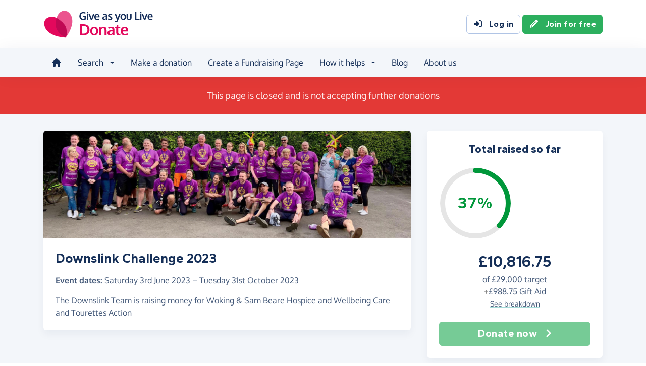

--- FILE ---
content_type: text/html;charset=UTF-8
request_url: https://donate.giveasyoulive.com/fundraising/downslink-challenge-2023
body_size: 11006
content:
<!DOCTYPE html>
<html lang="en">
<head>
	<meta charset="UTF-8" />
<meta name="viewport" content="width=device-width,initial-scale=1" />
<title>Donate to Downslink Challenge 2023 - Give as you Live Donate</title>
<link rel="preconnect" href="https://donate.giveasyoulive.com" crossorigin />
<link rel="preconnect" href="https://assets.giveasyoulive.com" crossorigin />
<link rel="preload" as="font" type="font/woff2" href="https://assets.giveasyoulive.com/fonts/oxygen-regular.woff2" crossorigin  /><link rel="preload" as="font" type="font/woff2" href="https://assets.giveasyoulive.com/fonts/oxygen-bold.woff2" crossorigin  /><link rel="preload" as="font" type="font/woff2" href="https://assets.giveasyoulive.com/fonts/gantari-bold.woff2" crossorigin  />
<link rel="stylesheet" href="https://assets.giveasyoulive.com/styles/css/donate.32127904f53f04a651a9.css" /><link rel="prefetch" as="style" href="https://assets.giveasyoulive.com/styles/css/donate-form.f870f569ec88c0574bd9.css"  />
<link rel="preload" as="script" href="https://assets.giveasyoulive.com/scripts/core.65c3fa8c4e80e5622bdb.js"  /><link rel="preload" as="script" href="https://assets.giveasyoulive.com/scripts/donate.5b7a931742943716ba27.js"  /><link rel="preload" as="script" href="https://assets.giveasyoulive.com/scripts/donate-icons.e4bb088fdb8fbd3781bd.js"  /><link rel="preload" as="script" href="https://assets.giveasyoulive.com/scripts/core-async.087d10ed0789db672a03.js"  /><link rel="prefetch" as="script" href="https://assets.giveasyoulive.com/scripts/donate-form.3a622509915c15d31173.js"  /><link rel="prefetch" as="script" href="https://js.stripe.com/v3/"  />
<link rel="dns-prefetch" href="https://www.google-analytics.com" />
<link rel="dns-prefetch" href="https://region1.analytics.google.com" />
<link rel="dns-prefetch" href="https://www.google.com" />
<link rel="dns-prefetch" href="https://www.googletagmanager.com" />
<link rel="dns-prefetch" href="https://www.heapanalytics.com" />
<link rel="dns-prefetch" href="https://cdn.heapanalytics.com" />
<link rel="dns-prefetch" href="https://static.zdassets.com" />
<link rel="dns-prefetch" href="https://giveasyoulivedonate.zendesk.com" />
<link rel="dns-prefetch" href="https://browser.sentry-cdn.com" />
<link rel="dns-prefetch" href="https://www.facebook.com" />
<link rel="dns-prefetch" href="https://connect.facebook.net" />
<meta property="og:title" content="Donate to Downslink Challenge 2023" />
<meta name="description" content="Support Downslink Challenge 2023 - donate online with Give as you Live Donate and help raise vital funds for Woking &amp; Sam Beare Hospice and Wellbeing Care and Tourettes Action." />
<meta property="og:description" content="Support Downslink Challenge 2023 - donate online with Give as you Live Donate and help raise vital funds for Woking &amp; Sam Beare Hospice and Wellbeing Care and Tourettes Action." />
<meta property="og:url" content="https://donate.giveasyoulive.com/fundraising/downslink-challenge-2023" />
<meta property="og:type" content="website" />
<meta property="og:locale" content="en_gb" />
<meta property="og:image" content="https://donate.giveasyoulive.com/images/fundraising/876e2f96-75a6-4c7e-ac41-ad1dfc93c4b0/xl.jpg" />
<meta name="twitter:image" content="https://donate.giveasyoulive.com/images/fundraising/876e2f96-75a6-4c7e-ac41-ad1dfc93c4b0/xl.jpg" />
<meta name="twitter:site" content="@giveasyoulive" />
<meta name="twitter:card" content="summary_large_image" />
<meta name="title:title" content="Donate to Downslink Challenge 2023" />
<link rel="canonical" href="https://donate.giveasyoulive.com/fundraising/downslink-challenge-2023">
<meta property="fb:app_id" content="134270559986037" />
<meta name="robots" content="noindex" />
<link rel="icon" href="/favicon.ico" sizes="32x32">
<link rel="icon" href="/favicon.svg" type="image/svg+xml">
<link rel="apple-touch-icon" href="/apple-touch-icon.png">
<meta name="theme-color" content="#e61f68">		</head>
<body class="browser--chrome os--macos device--desktop page--fundraising-page" data-module-group="public-fundraising">
	
	<a class="visually-hidden visually-hidden-focusable" href="#content">Skip to main content</a>

	
				<header class="header">
	<div class="container">
		<div class="row d-flex align-items-center ">
											<div class="order-first col col-md-4 col-lg-3">
					<a href="/">
						<picture><source srcset="/images/common/logos/gayl/2023/lc/donate.svg" type="image/svg+xml" /><img src="/images/common/logos/gayl/2023/lc/donate.png" alt="Give as you Live Donate" class="brand-logo img-fluid"  width="583" height="150"     /></picture>					</a>
				</div>
			
						
						
			<div class="d-none d-lg-block col-12 col-lg-auto ms-auto">
				
									<a class="btn btn-default" href="/login"><i class="fa-solid fa-fw  fa-right-to-bracket"   ></i> Log in</a>
					<a class="btn btn-green" href="/join"><i class="fa-solid fa-fw  fa-pencil"   ></i> Join for free</a>
							</div>

										<div class="order-2 col-auto d-lg-none ms-auto text-end">
					<button class="nav-toggler" type="button" data-toggle="nav-mobile" aria-haspopup="true" aria-expanded="false" aria-label="Open menu">
						<i class="fa-solid fa-fw fa-lg mb-1 fa-bars"   ></i> <span>Menu</span>
					</button>
				</div>
					</div>
	</div>
</header>	
				<section class="nav-container navbar ">
	<div class="container">
		<nav id="nav-menu" class="nav-mobile-collapse" aria-label="Main navigation">
						<button class="nav-toggler" type="button" data-toggle="nav-mobile" aria-haspopup="true" aria-expanded="false">
				<span class="nav-toggler-icon"><i class="fa-solid fa-fw fa-2x fa-circle-xmark" title="Close"  ></i></span>
			</button>
						<ul class="me-auto">
									<li><a id="nav-home" class="nav-item" href="/" title="Home"><i class="fa-solid fa-fw  fa-house"   ></i><span class="d-lg-none"> Home</span></a></li>
				
								
								<li class="dropdown">
					<a id="nav-search" class="dropdown-toggle nav-item" aria-expanded="false" role="button" href="#">Search</a>
					<div class="dropdown-menu" aria-labelledby="nav-search">
						<div class="container">
							<div class="row">
								<div class="col-12 col-lg">
									<a class="dropdown-item dropdown-item--lg" href="/charity">
										<span class="fa-layers fa-3x text-pink-10 fa-fw " ><i class="fa-solid fa-circle " ></i><i class="text-pink fa-solid fa-heart" data-fa-transform="shrink-6 " ></i></span>										<span><b class="d-block">Search for a charity</b> <span>Start fundraising for a charity or make a direct donation</span></span>
									</a>
								</div>
								<div class="col-12 col-lg">
									<a class="dropdown-item dropdown-item--lg" href="/fundraising">
										<span class="fa-layers fa-3x text-marine-10 fa-fw " ><i class="fa-solid fa-circle " ></i><i class="text-marine fa-solid fa-user" data-fa-transform="shrink-6 " ></i></span>										<span><b class="d-block">Search for a friend</b> <span>Donate to a friend's page and help them reach their fundraising target</span></span>
									</a>
								</div>
								<div class="col-12 col-lg">
									<a class="dropdown-item dropdown-item--lg" href="/events">
										<span class="fa-layers fa-3x text-teal-10 fa-fw " ><i class="fa-solid fa-circle " ></i><i class="text-teal fa-solid fa-calendar-days" data-fa-transform="shrink-6 " ></i></span>										<span><b class="d-block">Search for an event</b> <span>Join an event and start fundraising for your chosen charity</span></span>
									</a>
								</div>
							</div>
						</div>
					</div>
				</li>

				<li><a id="nav-donate" class="nav-item" href="/donate">Make a donation</a></li>
				<li><a id="nav-create" class="nav-item" href="/create">Create a Fundraising Page</a></li>

								<li class="dropdown">
					<a id="nav-howithelps" class="dropdown-toggle nav-item" aria-expanded="false" role="button" href="#">How it helps</a>
					<div class="dropdown-menu" aria-labelledby="nav-howithelps">
						<div class="container">
							<div class="row">
								<div class="col-12 col-lg-6">
									<a class="dropdown-item dropdown-item--lg" href="/how-it-helps">
										<span class="fa-layers fa-3x text-pink-10 fa-fw " ><i class="fa-solid fa-circle " ></i><i class="text-pink fa-solid fa-users" data-fa-transform="shrink-6 " ></i></span>										<span><b class="d-block">For donors &amp; fundraisers</b> <span>Give directly to charity or create a Fundraising Page to collect donations from your friends &amp; family</span></span>
									</a>
								</div>
								<div class="col-12 col-lg-6">
									<a class="dropdown-item dropdown-item--lg" href="https://admin.giveasyoulive.com/products/give-as-you-live-donate">
										<span class="fa-layers fa-3x text-marine-10 fa-fw " ><i class="fa-solid fa-circle " ></i><i class="text-marine fa-solid fa-heart" data-fa-transform="shrink-6 " ></i></span>										<span><b class="d-block">For charities</b> <span>Unlock your charity's full fundraising potential with our personalised fundraising solution</span></span>
									</a>
								</div>
								<div class="col-12 col-lg-6">
									<a class="dropdown-item dropdown-item--lg" href="https://corporate.giveasyoulive.com/products/give-as-you-live-donate">
										<span class="fa-layers fa-3x text-teal-10 fa-fw " ><i class="fa-solid fa-circle " ></i><i class="text-teal fa-solid fa-briefcase" data-fa-transform="shrink-6 " ></i></span>										<span><b class="d-block">For corporates</b> <span>Support your CSR, ESG and B Corp initiatives with our online charitable fundraising platform</span></span>
									</a>
								</div>
								<div class="col-12 col-lg-6">
									<a class="dropdown-item dropdown-item--lg" href="/help">
										<span class="fa-layers fa-3x text-yellow-10 fa-fw " ><i class="fa-solid fa-circle " ></i><i class="text-yellow fa-solid fa-question" data-fa-transform="shrink-6 " ></i></span>										<span><b class="d-block">Help &amp; FAQs</b> <span>Browse our help articles or contact our team to help maximise your fundraising efforts</span></span>
									</a>
								</div>
							</div>
						</div>
					</div>
				</li>

				
				
				 					<li><a id="nav-blog" class="nav-item" href="/blog" target="_blank">Blog</a></li>
				
													<li><a id="nav-about" class="nav-item" href="https://www.giveasyoulive.com/about-us" target="_blank">About us</a></li>
				
								<li class="d-lg-none"><a class="nav-item" href="/contact-us">Contact us</a></li>

								
								<li class="mt-2 d-lg-none">
					<div class="btn-set">
													<a href="/basket" class="btn btn-block btn-outline-pink"><i class="fa-solid fa-fw  fa-shopping-basket"   ></i> Basket</a>
						
													<a class="btn btn-block btn-green" href="/join"><i class="fa-solid fa-fw  fa-pencil"   ></i> Join for free</a>
							<a class="btn btn-block btn-default" href="/login?rurl=%2Ffundraising%2Fdownslink-challenge-2023"><i class="fa-solid fa-fw  fa-right-to-bracket"   ></i> Log in</a>
											</div>
				</li>
			</ul>
		</nav>
	</div>
</section>	
		<main id="content" class="">
				


<section class="band band-xs band--dark bg-red">
	<div class="container text-center">
					<p class="text-lg m-0">This page is closed and is not accepting further donations</p>
			</div>
</section>
















<section class="band band-sm bg-navy-5">
	<div class="container">
		<div class="bento bento-template-standard">
			<div class="bento-area bento-cta">
							<div id="section-infobox" class="box box__content">
					
	
	<div class="row justify-content-center text-center gy-4">
		<div class="col-12">
						<h2 class="heading-sm mb-0">Total raised so far</h2>
		</div>
					<div class="col-12 col-sm-7 col-md-12">
				<div class="row align-items-center justify-content-center gy-4">
										<div class="col col-md-12">
						<div id="infobox__progress" data-perc="0.37" data-colour="#00973a" class="w-100 js-target-perc" role="progressbar" aria-label="Fundraising Page target progress">
							<b>37%</b>
						</div>
					</div>
					<div class="col-auto col-md-12 text-center text-sm-start text-md-center min-w-50">
								<p class="infobox__text">
						<b class="d-block heading-lg text-numeric js-grand-total" data-id="19787">£10,816.75</b> 
			
										<span class="d-block">of <span class="text-numeric">£29,000</span> target</span>
			
										<span class="d-block"><span class="text-grey-60">+</span><span class="js-giftaid text-numeric">£988.75</span> Gift Aid</span>
			
										<a role="button" class="text-sm link-block-teal" data-bs-toggle="modal" data-bs-target="#modal-breakdown" href="javascript:void(0);">See breakdown</a>
									</p>
	
					</div>
				</div>
			</div>
		
		<div class="col-12 col-sm-6 col-md-12">
			<div class="btn-set">
													<button disabled class="btn btn-lg btn-block btn-green">Donate now <i class="fa-solid fa-fw  fa-angle-right"   ></i></button>
				
							</div>
		</div>
	</div>

		</div>
	
			</div>
			<div class="bento-area bento-intro">
						<div id="section-description" class="box list-box">
					<picture>
				<source srcset="/images/fundraising/876e2f96-75a6-4c7e-ac41-ad1dfc93c4b0/md.jpg" media="(min-width: 570px)" /> 				<source srcset="/images/fundraising/876e2f96-75a6-4c7e-ac41-ad1dfc93c4b0/sm.jpg" media="(min-width: 0px)" /> 				<img src="/images/fundraising/876e2f96-75a6-4c7e-ac41-ad1dfc93c4b0/md.jpg" alt="" width="730" height="220" class="img-fit" fetchpriority="high" />
			</picture>
		
				<div class="box__content">
						<h1 class="heading-md">Downslink Challenge 2023</h1>

										<p><b>Event dates:</b> <time datetime="2023-06-03">Saturday 3rd June 2023</time> &ndash; <time datetime="2023-10-31">Tuesday 31st October 2023</time></p>
			
						 				<p>
																								The Downslink Team is raising money for Woking & Sam Beare Hospice and Wellbeing Care and Tourettes Action															</p>
			
			
					</div>
	</div>

			</div>
			<div class="bento-area bento-misc">
					
					<section id="section-page-story" class="box box__content p-set ">
	<h2 class="heading-sm">My story</h2>

	
	 	
	<div class="js-story false"><p>This event is now in its 8th year and has already raised over £139K over the years.</p>
<p>This is an off-road ride where cyclists will either ride from Knaphill to Brighton and back again (96 miles - Century ride) or will ride from Brighton back to Knaphill (48 miles - Challenge ride.)</p>
<p>We also have a team of riders taking on the ProEdition ride which is 120+ miles of off road riding in one day.</p>
<p>All our wonderful riders make a commitment, train and complete their own personal challenges whilst raising money for two worthy causes.</p></div>

		
	<hr />

	<p>Thank you for checking out my page. Making a donation is fast, easy and secure thanks to Give as you Live Donate. They'll take your donation and pass it onto Woking & Sam Beare Hospice and Wellbeing Care and Tourettes Action.</p>
</section>
					
					
					
					<section id="section-page-charity" class="box list-box ">
				<div class="box__content">
			<h2 class="heading-sm">My 2 charities</h2>
		</div>
		
							
		<div class="box__content text-center text-md-start">
			<div class="row">
				
									<div class="col-12 col-md-auto order-md-last">
						<a href="javascript:void(0)" role="button" data-bs-toggle="modal" data-bs-target="#modal-about-charity-36162">							<img class="img-fluid logo w-auto mh-6" alt="Woking & Sam Beare Hospice and Wellbeing Care" src="/charity/36162/images/homepage/logo-md.jpg?20220422182101" width="200" height="150" loading="lazy" />
						</a>					</div>
					<div class="col-12 d-md-none p-1"></div>								<div class="col p-set">
										<h2 class="heading-sm">Woking & Sam Beare Hospice and Wellbeing Care</h2>
					
																<p>Charity number: 1082798 </p>
					
																<button class="btn btn-sm btn-default btn-fluid" type="button" data-bs-toggle="modal" data-bs-target="#modal-about-charity-36162">About this charity <i class="fa-solid fa-fw  fa-angle-right"   ></i></button>
									</div>
			</div>
		</div>
	
							
		<div class="box__content text-center text-md-start">
			<div class="row">
				
									<div class="col-12 col-md-auto order-md-last">
						<a href="javascript:void(0)" role="button" data-bs-toggle="modal" data-bs-target="#modal-about-charity-1465">							<img class="img-fluid logo w-auto mh-6" alt="Tourettes Action" src="/charity/1465/images/homepage/logo-md.jpg?20220420115143" width="200" height="150" loading="lazy" />
						</a>					</div>
					<div class="col-12 d-md-none p-1"></div>								<div class="col p-set">
										<h2 class="heading-sm">Tourettes Action</h2>
					
																<p>Charity number: 1003317 </p>
					
																<button class="btn btn-sm btn-default btn-fluid" type="button" data-bs-toggle="modal" data-bs-target="#modal-about-charity-1465">About this charity <i class="fa-solid fa-fw  fa-angle-right"   ></i></button>
									</div>
			</div>
		</div>
	</section>
					
					
					
			</div>
			<div class="bento-area bento-list">
							<section id="donation-list" class="box collapse show mini-pagination">
	<div class="box__content">
		<h2 class="heading-sm">Recent donations</h2>
	</div>
	<div class="js-donation-list js-refresh" data-rows="10" data-endpoint="/fundraising/19787/get-donations" data-interval="30" data-interval-inactive="120">
		<div class="box__content text-center js-donation-list-loading" style="display: none;">
			<i class="fa-solid fa-spinner fa-spin fa-3x" title="Donations loading..."></i>
		</div>
		<div class="js-donation-list-content box--tight">
			<div class="list-box list-box--staggered bg-grey-5" >
																	
			<article data-id="912268" class="">
				<div class="box__content">
					<div class="row">
						<div class="col">
							<p class="m-0">
								<span class="text-sm"><time datetime="2024-01-25T18:30:02">25th January 2024</time></span>
															</p>
							<h3 class="heading-xs overflow-wrap-anywhere mb-0">Downslink Events Team</h3>
						</div>
						<div class="col-auto text-end">
							<b class="heading-sm text-green">£4,450.00</b>
													</div>
													<div class="col-12 text-sm p-set">
								<p>For Quiz and Gin Nights</p>
							</div>
											</div>
				</div>
			</article>
																	
			<article data-id="874844" class="">
				<div class="box__content">
					<div class="row">
						<div class="col">
							<p class="m-0">
								<span class="text-sm"><time datetime="2023-12-03T19:32:34">3rd December 2023</time></span>
															</p>
							<h3 class="heading-xs overflow-wrap-anywhere mb-0">Anonymous</h3>
						</div>
						<div class="col-auto text-end">
							<b class="heading-sm text-green">£45.00</b>
															<p class="text-sm m-0">+ £11.25 Gift Aid</p>
													</div>
											</div>
				</div>
			</article>
																	
			<article data-id="832944" class="">
				<div class="box__content">
					<div class="row">
						<div class="col">
							<p class="m-0">
								<span class="text-sm"><time datetime="2023-08-07T07:21:13">7th August 2023</time></span>
															</p>
							<h3 class="heading-xs overflow-wrap-anywhere mb-0">Downslink team</h3>
						</div>
						<div class="col-auto text-end">
							<b class="heading-sm text-green">£305.00</b>
													</div>
													<div class="col-12 text-sm p-set">
								<p>Final cash donations</p>
							</div>
											</div>
				</div>
			</article>
																	
			<article data-id="826581" class="">
				<div class="box__content">
					<div class="row">
						<div class="col">
							<p class="m-0">
								<span class="text-sm"><time datetime="2023-07-19T08:06:30">19th July 2023</time></span>
															</p>
							<h3 class="heading-xs overflow-wrap-anywhere mb-0">Jemma x</h3>
						</div>
						<div class="col-auto text-end">
							<b class="heading-sm text-green">£5.00</b>
															<p class="text-sm m-0">+ £1.25 Gift Aid</p>
													</div>
													<div class="col-12 text-sm p-set">
								<p>Such a good achievement for such a good cause. Xx</p>
							</div>
											</div>
				</div>
			</article>
																	
			<article data-id="818952" class="">
				<div class="box__content">
					<div class="row">
						<div class="col">
							<p class="m-0">
								<span class="text-sm"><time datetime="2023-06-29T07:52:24">29th June 2023</time></span>
															</p>
							<h3 class="heading-xs overflow-wrap-anywhere mb-0">Lizzie B</h3>
						</div>
						<div class="col-auto text-end">
							<b class="heading-sm text-green">£20.00</b>
															<p class="text-sm m-0">+ £5.00 Gift Aid</p>
													</div>
													<div class="col-12 text-sm p-set">
								<p>Well done Harry.</p>
							</div>
											</div>
				</div>
			</article>
																	
			<article data-id="811572" class="">
				<div class="box__content">
					<div class="row">
						<div class="col">
							<p class="m-0">
								<span class="text-sm"><time datetime="2023-06-19T10:52:18">19th June 2023</time></span>
															</p>
							<h3 class="heading-xs overflow-wrap-anywhere mb-0">Milena Vracar</h3>
						</div>
						<div class="col-auto text-end">
							<b class="heading-sm text-green">£10.00</b>
													</div>
											</div>
				</div>
			</article>
																	
			<article data-id="807647" class="">
				<div class="box__content">
					<div class="row">
						<div class="col">
							<p class="m-0">
								<span class="text-sm"><time datetime="2023-06-18T11:01:06">18th June 2023</time></span>
															</p>
							<h3 class="heading-xs overflow-wrap-anywhere mb-0">Wenders</h3>
						</div>
						<div class="col-auto text-end">
							<b class="heading-sm text-green">£10.00</b>
													</div>
													<div class="col-12 text-sm p-set">
								<p>Good job Ez!</p>
							</div>
											</div>
				</div>
			</article>
																	
			<article data-id="804669" class="">
				<div class="box__content">
					<div class="row">
						<div class="col">
							<p class="m-0">
								<span class="text-sm"><time datetime="2023-06-16T15:10:27">16th June 2023</time></span>
															</p>
							<h3 class="heading-xs overflow-wrap-anywhere mb-0">Anonymous</h3>
						</div>
						<div class="col-auto text-end">
							<b class="heading-sm text-green">£160.00</b>
															<p class="text-sm m-0">+ £40.00 Gift Aid</p>
													</div>
													<div class="col-12 text-sm p-set">
								<p>Congratulations to Jason and Sue. From all at work.</p>
							</div>
											</div>
				</div>
			</article>
																	
			<article data-id="795639" class="">
				<div class="box__content">
					<div class="row">
						<div class="col">
							<p class="m-0">
								<span class="text-sm"><time datetime="2023-06-09T13:38:26">9th June 2023</time></span>
															</p>
							<h3 class="heading-xs overflow-wrap-anywhere mb-0">Joy Cassidy</h3>
						</div>
						<div class="col-auto text-end">
							<b class="heading-sm text-green">£30.00</b>
															<p class="text-sm m-0">+ £7.50 Gift Aid</p>
													</div>
													<div class="col-12 text-sm p-set">
								<p>We’ll done to helen all the riders</p>
							</div>
											</div>
				</div>
			</article>
																	
			<article data-id="795539" class="">
				<div class="box__content">
					<div class="row">
						<div class="col">
							<p class="m-0">
								<span class="text-sm"><time datetime="2023-06-09T09:22:00">9th June 2023</time></span>
															</p>
							<h3 class="heading-xs overflow-wrap-anywhere mb-0">Anonymous</h3>
						</div>
						<div class="col-auto text-end">
							<b class="heading-sm text-green">£10.00</b>
															<p class="text-sm m-0">+ £2.50 Gift Aid</p>
													</div>
											</div>
				</div>
			</article>
			</div>
	<nav aria-label="Donations list pagination">
			<ul class="pagination js-pagination justify-content-center pt-3" data-initial-page="1" data-results-container="#donation-list">
				<li class="page-item disabled">

										
					<a href="javascript:void(0)" role="button" aria-label="Previous" data-page="0" class="page-link "><i class="fa-solid fa-fw  fa-angle-left" title="Donations list pagination"  ></i> <span class="pagination-label">Previous</span></a>
				</li>
				
										
					<li class="page-item active">
						<a href="javascript:void(0)" role="button" data-page="1" class="page-link js-select-page">1<span class="visually-hidden"> (current)</span></a>
					</li>
				
										
					<li class="page-item ">
						<a href="javascript:void(0)" role="button" data-page="2" class="page-link js-select-page">2</a>
					</li>
				
										
					<li class="page-item ">
						<a href="javascript:void(0)" role="button" data-page="3" class="page-link js-select-page">3</a>
					</li>
				
										
					<li class="page-item ">
						<a href="javascript:void(0)" role="button" data-page="4" class="page-link js-select-page">4</a>
					</li>
				
										
					<li class="page-item ">
						<a href="javascript:void(0)" role="button" data-page="5" class="page-link js-select-page">5</a>
					</li>
								<li class="page-item ">

										
					<a href="javascript:void(0)" role="button" aria-label="Next" data-page="2" class="page-link js-select-page"><span class="pagination-label">Next</span> <i class="fa-solid fa-fw  fa-angle-right" title="Donations list pagination"  ></i></a>
				</li>
			</ul>
		</nav>		</div>
	</div>
</section>	
			</div>
		</div>
	</div>
</section>

		<section  class="band bg-navy-5 pt-0 ">


<div class="container ">
<div class="box bg-blue-10">
		<div class="bg-blue pt-2"></div>
		<div class="box__content">
			<div class="row gy-4 align-items-center justify-content-center">
				<div class="col-12 col-md">
					<h2 class="heading-sm">
						<a href="https://www.giveasyoulive.com/" target="_blank">
							<picture><source srcset="/images/common/logos/gayl/2023/lc/online.svg" type="image/svg+xml" /><img src="/images/common/logos/gayl/2023/lc/online.png" alt="Give as you Live Online" class="w-100 mh-3 img-fluid"  width="583" height="150"     /></picture>						</a>
					</h2>

					<div class="mw-60ch">
													<p>Shop online with 6,000+ top online stores and raise free donations. From grocery shopping and travel bookings, to clothing and gifts, you can raise hundreds of pounds from all your online purchases.</p>
											</div>

					<a href="https://www.giveasyoulive.com/" target="_blank" class="btn btn-navy btn-fluid">Start shopping <i class="fa-solid fa-fw  fa-angle-right"   ></i></a>
				</div>
				<div class="col-8 col-md-auto">
					<a href="https://www.giveasyoulive.com/" target="_blank">
						<picture><source srcset="/images/common/illustrations/shopping/giant-mobile-browsing-02.svg" type="image/svg+xml" /><img src="/images/common/illustrations/shopping/giant-mobile-browsing-02.png" alt="Give as you Live Online" class="w-100 mh-15 px-5 img-fluid"  width="800" height="737"     /></picture>					</a>
				</div>
			</div>
		</div>
	</div>
</div></section>


	</main>

				<footer class="website-footer">
						<section class="social-footer">
			<div class="container text-center">
				<div class="row flex-nowrap justify-content-center gx-3 py-3">
											<div class="col px-1px-md-2">
							<a href="https://www.facebook.com/giveasyoulive" rel="nofollow noopener" target="_blank" aria-label="Follow us on Facebook">
								<span class="icon-block fa-layers fa-fw text-facebook">
									<i class="fa-solid fa-circle"></i>
									<i class="fa-inverse fa-brands fa-facebook-f" data-fa-transform="shrink-7"></i>
								</span>
							</a>
						</div>
											<div class="col px-1px-md-2">
							<a href="https://twitter.com/giveasyoulive" rel="nofollow noopener" target="_blank" aria-label="Follow us on Twitter/X">
								<span class="icon-block fa-layers fa-fw text-twitter">
									<i class="fa-solid fa-circle"></i>
									<i class="fa-inverse fa-brands fa-x-twitter" data-fa-transform="shrink-7"></i>
								</span>
							</a>
						</div>
											<div class="col px-1px-md-2">
							<a href="https://instagram.com/giveasyoulive" rel="nofollow noopener" target="_blank" aria-label="Follow us on Instagram">
								<span class="icon-block fa-layers fa-fw text-instagram">
									<i class="fa-solid fa-circle"></i>
									<i class="fa-inverse fa-brands fa-instagram" data-fa-transform="shrink-7"></i>
								</span>
							</a>
						</div>
											<div class="col px-1px-md-2">
							<a href="https://www.linkedin.com/company/giveasyoulive" rel="nofollow noopener" target="_blank" aria-label="Connect with us on LinkedIn">
								<span class="icon-block fa-layers fa-fw text-linkedin">
									<i class="fa-solid fa-circle"></i>
									<i class="fa-inverse fa-brands fa-linkedin-in" data-fa-transform="shrink-7"></i>
								</span>
							</a>
						</div>
											<div class="col px-1px-md-2">
							<a href="/blog"  target="_blank" aria-label="Read our blog">
								<span class="icon-block fa-layers fa-fw text-blog">
									<i class="fa-solid fa-circle"></i>
									<i class="fa-inverse fa-solid fa-bullhorn" data-fa-transform="shrink-7"></i>
								</span>
							</a>
						</div>
									</div>

				<svg width="0" height="0" class="position-absolute" aria-hidden="true"><radialGradient id="instagram-gradient" r="150%" cx="30%" cy="107%"><stop stop-color="#fc0" offset=".05"></stop><stop stop-color="#fe4a05" offset=".3"></stop><stop stop-color="#fc01d8" offset=".6"></stop><stop stop-color="#820bff" offset=".8"></stop></radialGradient></svg>			</div>
		</section>
	
				<section class="quicklinks">
			<div class="container">
				<div class="row py-3">
											<div class="col-6 col-md-3 py-3">
															<h3 class="text-md text-md-sm mb-0">Quick links</h3>
							
							<div class="js-quicklinks-1 ">
								<ul class="list-unstyled text-sm m-0">
																			<li><a href="/about-us" >About us</a></li>
																			<li><a href="https://admin.giveasyoulive.com/products/give-as-you-live-donate" >Info for charities</a></li>
																			<li><a href="https://corporate.giveasyoulive.com/products/give-as-you-live-donate" >Info for corporates</a></li>
																			<li><a href="/blog" >Blog</a></li>
																			<li><a href="/how-it-helps" >How it helps</a></li>
																			<li><a href="/pages/tap-to-donate-app" >Tap to Donate App</a></li>
																			<li><a href="/pages/grant-for-good" >Grant for Good</a></li>
																			<li><a href="/help" target="_blank">Help &amp; support</a></li>
																			<li><a href="/contact-us" >Contact us</a></li>
																	</ul>
							</div>
						</div>
											<div class="col-6 col-md-3 py-3">
															<h3 class="text-md text-md-sm mb-0">Donate</h3>
							
							<div class="js-quicklinks-2 ">
								<ul class="list-unstyled text-sm m-0">
																			<li><a href="/donate" >Make a donation</a></li>
																			<li><a href="/charity" >Search for a charity</a></li>
																			<li><a href="/fundraising" >Search for a friend</a></li>
																			<li><a href="/blog/how-to-donate-to-charity-online" >How to donate to charity online</a></li>
																	</ul>
							</div>
						</div>
											<div class="col-6 col-md-3 py-3">
															<h3 class="text-md text-md-sm mb-0">Start fundraising</h3>
							
							<div class="js-quicklinks-3 ">
								<ul class="list-unstyled text-sm m-0">
																			<li><a href="/create" >Create a page</a></li>
																			<li><a href="/events" >Search for an event</a></li>
																			<li><a href="/blog/how-to-set-up-a-fundraising-page-with-give-as-you-live-donate" >How to set up a Fundraising Page</a></li>
																			<li><a href="/events/london-landmarks-half-marathon" >London Landmarks Half Marathon</a></li>
																			<li><a href="/events/brighton-marathon" >Brighton Marathon Weekend</a></li>
																			<li><a href="/events/manchester-marathon" >Manchester Marathon</a></li>
																			<li><a href="/events/london-marathon" >London Marathon</a></li>
																			<li><a href="/events/great-birmingham-half-marathon" >Great Birmingham Half Marathon</a></li>
																	</ul>
							</div>
						</div>
											<div class="col-6 col-md-3 py-3">
															<h3 class="text-md text-md-sm mb-0">Legal</h3>
							
							<div class="js-quicklinks-4 ">
								<ul class="list-unstyled text-sm m-0">
																			<li><a href="/fees" >Donation fees</a></li>
																			<li><a href="/best-practices" >Best practices</a></li>
																			<li><a href="/help/hc/en-gb/articles/6090857251348" >Complaints procedure</a></li>
																			<li><a href="/terms" >Terms &amp; conditions</a></li>
																			<li><a href="/privacy" >Privacy policy</a></li>
																			<li><a href="/cookies" >Cookie policy</a></li>
																	</ul>
							</div>
						</div>
									</div>
			</div>
		</section>
	
	
				<section class="social-proof">
			<div class="container">
				<div class="row row-cols-lg-4 align-items-center justify-content-center justify-content-md-start gy-3">
																<div class="col-6">
								<a href="https://www.fundraisingregulator.org.uk/directory/give-you-live-limited" target="_blank" rel="nofollow noopener">
		<picture><source srcset="/images/common/logos/fundraising-regulator-white.svg" type="image/svg+xml" /><img src="/images/common/logos/fundraising-regulator-white.png" alt="Give as you Live is registered with the Charity Regulator" class=" img-fluid"  width="300" height="92" loading="lazy"    /></picture>	</a>

						</div>
																<div class="col-6">
								<a href="https://ciof.org.uk/guidance-and-resources/suppliers-directory/detail?id=100" target="_blank" rel="nofollow noopener">
		<picture><source srcset="/images/common/logos/ciof-partner-white.svg" type="image/svg+xml" /><img src="/images/common/logos/ciof-partner-white.png" alt="Give as you Live is a Chartered Institute of Fundraising Corporate Member" class=" img-fluid"  width="300" height="97" loading="lazy"    /></picture>	</a>

						</div>
																<div class="col-6">
								<a href="https://www.givingtuesday.org.uk/our-partners/?search=give+as+you+live" target="_blank" rel="nofollow noopener">
		<picture><source srcset="/images/common/logos/giving-tuesday-white.svg" type="image/svg+xml" /><img src="/images/common/logos/giving-tuesday-white.png" alt="Give as you Live is a Giving Tuesday partner" class=" img-fluid"  width="280" height="120" loading="lazy"    /></picture>	</a>

						</div>
																					<div class="col-6">
								<a href="/testimonials" class="btn btn-feefo "><span class="btn-feefo__rating"><span class="btn-feefo__logo"><picture><source srcset="/images/common/logos/feefo-white.svg" type="image/svg+xml" /><img src="/images/common/logos/feefo-white.png" alt="Feefo review service" class="w-auto img-fluid"  width="300" height="71" loading="lazy"    /></picture></span><span class="btn-feefo__stars"><span role="img" aria-label="4.7 stars out of 5"><i class="fa-solid fa-fw fa-star star"></i><i class="fa-solid fa-fw fa-star star"></i><i class="fa-solid fa-fw fa-star star"></i><i class="fa-solid fa-fw fa-star star"></i><i class="fa-solid fa-fw fa-star-half-stroke star"></i></span></span></span><span class="btn-feefo__info">Rating from 3,441 reviews</span><span class="btn-feefo__award"><i class="fa-solid fa-fw me-1 fa-trophy"   ></i> Platinum Award Winner 2025</span></a>
						</div>
									</div>
			</div>
		</section>
	
		<section class="footer ">
		<div class="container">
			<p class="text-sm">&copy; Give as you Live Ltd 2026. All rights reserved. Company registered in England &amp; Wales (No. 5181419). Registered address: 	<span class="d-inline-block">Give as you Live Ltd,</span>
	<span class="d-inline-block">13 The Courtyard,</span>
	<span class="d-inline-block">Timothy's Bridge Road,</span>
	<span class="d-inline-block">Stratford-upon-Avon,</span>
	<span class="d-inline-block">Warwickshire,</span>
	<span class="d-inline-block">CV37 9NP.</span></p>
		</div>
	</section>
</footer>	
								
			
	<div id="modal-share" class="modal fade" tabindex="-1" role="dialog" aria-labelledby="modal-share-heading" aria-hidden="true" data-endpoint="/share/modal">
	<div class="modal-dialog modal-lg js-modal-share-body">
							<div id="js-share-content-parent" class="modal-content">
	<div class="modal-header">
		<h5 class="modal-title" id="modal-share-heading">Share The Downslink Team's page</h5>
		<button type="button" class="modal-close-icon " data-bs-dismiss="modal" aria-label="Close"><span class="fa-layers   " ><i class="fa-solid fa-circle " ></i><i class="text-grey fa-solid fa-xmark" data-fa-transform="shrink-6 " ></i></span></button>	</div>
	<div class="js-share-content-main collapse show" data-bs-parent="#js-share-content-parent">
		<div class="list-box">
						
						
						<div class="modal-body">
				<h6 class="heading-xs">Share via social media</h6>

								<div class="btn-set">
					<div class="row gx-2">
						<div class="col-6 col-lg-3">
							<button type="button" class="btn btn-block js-share-action btn-facebook" data-platform="facebook" data-share-url="https://donate.giveasyoulive.com/fundraising/downslink-challenge-2023?utm_campaign=sharepage&utm_source=Dsharesocial&utm_medium=Dshare_fbPost&utm_content=fundraisingpage&utm_term=20260119" data-share-message="I&#39;m supporting The Downslink Team who is trying to raise £29,000 for Woking &amp; Sam Beare Hospice and Wellbeing Care and Tourettes Action. If you are able to, please donate what you can via their Give as you Live Donate page."><i class="fa-brands fa-fw  fa-facebook"   ></i> Facebook</button>
						</div>
						<div class="col-6 col-lg-3">
							<a class="btn btn-block js-share-action btn-whatsapp" data-platform="whatsapp" data-action="share/whatsapp/share" target="_blank" rel="nofollow noopener" href="https://web.whatsapp.com/send?text=Hi%21+I%27m+supporting+The+Downslink+Team+who+is+aiming+to+raise+%C2%A329%2C000+for+Woking+%26+Sam+Beare+Hospice+and+Wellbeing+Care+and+Tourettes+Action.+You+can+find+out+about+their+fundraising+event+and+make+a+donation+here+%3E%0D%0A%0D%0Ahttps%3A%2F%2Fdonate.giveasyoulive.com%2Ffundraising%2Fdownslink-challenge-2023%3Futm_campaign%3Dsharepage%26utm_source%3DDsharesocial%26utm_medium%3DDshare_whatsappmessage%26utm_content%3Dfundraisingpage%26utm_term%3D20260119"><i class="fa-brands fa-fw  fa-whatsapp"   ></i> WhatsApp</a>
						</div>
						<div class="col-6 col-lg-3">
							<button type="button" class="btn btn-block js-share-instagram-instructions btn-instagram" data-bs-toggle="collapse" data-bs-target=".js-share-content-instagram"><i class="fa-brands fa-fw  fa-instagram"   ></i> Instagram</button>
						</div>
						<div class="col-6 col-lg-3">
							<button type="button" class="btn btn-block btn-email" data-bs-toggle="collapse" data-bs-target=".js-share-content-email"><i class="fa-solid fa-fw  fa-envelope"   ></i> Email</button>
						</div>
					</div>
					<div class="row gx-2 row-cols-6">
						<div class="col">
							<a class="btn btn-block js-share-action btn-outline-twitter" data-platform="twitter" target="_blank" rel="nofollow noopener" href="https://twitter.com/intent/tweet?text=I%27m+supporting+The+Downslink+Team+who+is+trying+to+raise+%C2%A329%2C000+for+%40wsbhospices+and+Tourettes+Action.+If+you+are+able+to%2C+please+donate+what+you+can+via+their+%40giveasyoulive+page.&url=https%3A%2F%2Fdonate.giveasyoulive.com%2Ffundraising%2Fdownslink-challenge-2023%3Futm_campaign%3Dsharepage%26utm_source%3DDsharesocial%26utm_medium%3DDshare_tweet%26utm_content%3Dfundraisingpage%26utm_term%3D20260119"><i class="fa-brands fa-fw  fa-x-twitter" title="Twitter/X"  ></i></a>
						</div>
													<div class="col">
								<button type="button" class="btn btn-block js-share-action btn-outline-messenger" data-platform="messenger" data-share-url="https://donate.giveasyoulive.com/fundraising/downslink-challenge-2023?utm_campaign=sharepage&utm_source=Dsharesocial&utm_medium=Dshare_fbmessage&utm_content=fundraisingpage&utm_term=20260119"><i class="fa-brands fa-fw  fa-facebook-messenger" title="Facebook Messenger"  ></i></button>
							</div>
												<div class="col">
							<a class="btn btn-block js-share-action btn-outline-linkedin" data-platform="linkedin" target="_blank" rel="nofollow noopener" href="https://www.linkedin.com/sharing/share-offsite/?url=https%3A%2F%2Fdonate.giveasyoulive.com%2Ffundraising%2Fdownslink-challenge-2023%3Futm_campaign%3Dsharepage%26utm_source%3DDsharesocial%26utm_medium%3DDshare_linkedinpost%26utm_content%3Dfundraisingpage%26utm_term%3D20260119"><i class="fa-brands fa-fw  fa-linkedin-in" title="LinkedIn"  ></i></a>
						</div>
						<div class="col">
							<a class="btn btn-block js-share-action btn-outline-bluesky" data-platform="bluesky" target="_blank" rel="nofollow noopener" href="https://bsky.app/intent/compose?text=I%27m+supporting+The+Downslink+Team+who+is+trying+to+raise+%C2%A329%2C000+for+Woking+%26+Sam+Beare+Hospice+and+Wellbeing+Care+and+Tourettes+Action.+If+you+are+able+to%2C+please+donate+what+you+can+via+their+Give+as+you+Live+Donate+page.+https%3A%2F%2Fdonate.giveasyoulive.com%2Ffundraising%2Fdownslink-challenge-2023%3Futm_campaign%3Dsharepage%26utm_source%3DDsharesocial%26utm_medium%3DDshare_blueskypost%26utm_content%3Dfundraisingpage%26utm_term%3D20260119"><i class="fa-brands fa-fw  fa-bluesky" title="Bluesky"  ></i></a>
						</div>
						<div class="col">
							<a class="btn btn-block js-share-action btn-outline-black" data-platform="threads" target="_blank" rel="nofollow noopener" href="https://threads.com/intent/post?text=I%27m+supporting+The+Downslink+Team+who+is+trying+to+raise+%C2%A329%2C000+for+Woking+%26+Sam+Beare+Hospice+and+Wellbeing+Care+and+Tourettes+Action.+If+you+are+able+to%2C+please+donate+what+you+can+via+their+Give+as+you+Live+Donate+page.&url=https%3A%2F%2Fdonate.giveasyoulive.com%2Ffundraising%2Fdownslink-challenge-2023%3Futm_campaign%3Dsharepage%26utm_source%3DDsharesocial%26utm_medium%3DDshare_threadspost%26utm_content%3Dfundraisingpage%26utm_term%3D20260119"><i class="fa-brands fa-fw  fa-threads" title="Threads"  ></i></a>
						</div>
						<div class="col">
							<a class="btn btn-block js-share-action btn-default" data-platform="sms" href="sms:?body=Hi%21%20I%27m%20supporting%20The%20Downslink%20Team%20who%20is%20aiming%20to%20raise%20%C2%A329%2C000%20for%20Woking%20%26%20Sam%20Beare%20Hospice%20and%20Wellbeing%20Care%20and%20Tourettes%20Action.%20You%20can%20find%20out%20about%20their%20fundraising%20event%20and%20make%20a%20donation%20here%20%3E%0A%0Dhttps%3A%2F%2Fdonate.giveasyoulive.com%2Ffundraising%2Fdownslink-challenge-2023%3Futm_campaign%3Dsharepage%26utm_source%3DDsharesocial%26utm_medium%3DDshare_sms%26utm_content%3Dfundraisingpage%26utm_term%3D20260119">SMS</a>
						</div>
					</div>
				</div>
			</div>
						<div class="modal-body">
				<h6 class="heading-xs">Share via link</h6>

				<div class="input-group mb-3">
					<input type="text" class="form-control" aria-label="Page link to copy" aria-describedby="share-link-copy" id="js-share-link" value="https://donate.giveasyoulive.com/fundraising/downslink-challenge-2023" />
					<button id="share-link-copy" class="input-group-text js-copy" type="button" data-platform="url" data-clipboard-target="#js-share-link" data-clipboard-success=".js-share-link-copy-success"><i class="fa-solid fa-fw  fa-copy"   ></i> <span>Copy<span class="d-none d-md-inline"> link</span></span></button>
				</div>

				<div class="js-copy-success js-share-link-copy-success collapse">
					<div class="alert alert-green" role="alert">
						<b>Link copied!</b> You can now paste this link directly into an email, WhatsApp message or text message to a friend (Press &#8984;+V on your keyboard, or right-click and select 'paste' from the menu)
					</div>
				</div>
			</div>
						<div class="modal-body">
				<h6 class="heading-xs">Share via QR Code</h6>

								
				<p class="mb-0">Using a smartphone camera or a QR Code reader app, simply scan the QR Code below. Or save the image to use as you need.</p>

				<div class="text-center">
					<img src="https://donate.giveasyoulive.com/qr/fundraising/downslink-challenge-2023.png?utm_campaign=sharepage&utm_source=Dsharesocial&utm_medium=Dshare_qrcode&utm_content=fundraisingpage&utm_term=20260119" alt="QR Code" class="img-fluid img-rounded" width="300" height="300" loading="lazy" />
				</div>
			</div>
		</div>
	</div>
	
		<div class="js-share-content-email collapse " data-bs-parent="#js-share-content-parent">
		<div class="modal-body">
			<h6 class="heading-xs">Share via email</h6>

			<div class="row">
				<div class="col-12 col-lg-8">
					<textarea class="form-control mb-3" rows="15" id="js-share-email-content">Hello,&#010;&#010;The Downslink Team is fundraising for Woking & Sam Beare Hospice and Wellbeing Care and Tourettes Action. They would really appreciate if you could donate whatever you can to help them reach their target of £29,000!&#010;&#010;You can find out more about their fundraising event and donate by clicking the link to their Give as you Live Donate page below.&#010;&#010;Donate now: https://donate.giveasyoulive.com/fundraising/downslink-challenge-2023?utm_campaign=sharepage&utm_source=Dsharesocial&utm_medium=Dshare_email&utm_content=fundraisingpage&utm_term=20260119&#010;&#010;Thank you</textarea>
				</div>
				<div class="col-12 col-lg-4">
					<div class="btn-set pb-3">
						<button class="btn btn-default btn-block js-share-action" data-platform="email" data-subject="Please donate to Woking & Sam Beare Hospice and Wellbeing Care and Tourettes Action"><i class="fa-solid fa-fw  fa-envelope"   ></i> Send now</button>
						<button class="btn btn-block btn-default js-copy" data-platform="email" data-clipboard-target="#js-share-email-content" data-clipboard-success=".js-share-email-success"><i class="fa-solid fa-fw  fa-copy"   ></i> Copy message</button>
					</div>
				</div>
			</div>
			<div class="js-copy-success js-share-email-success collapse">
				<div class="alert alert-green" role="alert">
					<b>Email message copied!</b> You can now paste this message into your email client (Press &#8984;+V on your keyboard, or right-click and select 'paste' from the menu)
				</div>
			</div>
		</div>
	</div>

		<div class="js-share-content-instagram collapse " data-bs-parent="#js-share-content-parent">
		<div class="modal-body">
		<h6 class="heading-xs">Share via Instagram</h6>
		<p class="mb-0">You'll need an iPhone, iPad or Android smartphone to share to Instagram. Using a smartphone camera or a QR Code reader app, simply scan the QR Code below, then follow the instructions to share to Instagram.</p>

		<div class="text-center">
			<img src="https://donate.giveasyoulive.com/qr/fundraising/downslink-challenge-2023?share=instagram&utm_campaign=sharepage&utm_source=Dsharesocial&utm_medium=Dshare_instapost&utm_content=fundraisingpage&utm_term=20260119" alt="Share to Instagram QR Code" class="img-fluid img-rounded" width="300" height="300" loading="lazy" />
		</div>
	</div>	</div>

	<div class="modal-footer">
		<div class="w-100"> 			<div class="row align-items-center justify-content-end gx-0 gy-3">
				<div class="col-12 col-md-auto order-md-last text-end">
					<button type="button" class="btn btn-navy btn-fluid btn-lg" data-bs-dismiss="modal"><i class="fa-solid fa-fw  fa-check"   ></i> OK, close pop-up</button>
				</div>
				<div class="col-12 col-md js-share-content-instagram js-share-content-email js-share-content-qrcode collapse ">
					<button type="button" class="btn btn-link btn-fluid" data-bs-toggle="collapse" data-bs-target=".js-share-content-main">Back to share options</a>
				</div>
			</div>
		</div>
	</div>
</div>			</div>
</div>
<div class="modal fade" id="modal-breakdown" tabindex="-1" role="dialog" aria-labelledby="modal-breakdown-label" aria-hidden="true">
	<div class="modal-dialog">
		<div class="modal-content">
			<div class="modal-header">
				<h5 class="modal-title" id="modal-breakdown-label">Total raised</h5>
				<button type="button" class="modal-close-icon " data-bs-dismiss="modal" aria-label="Close"><span class="fa-layers   " ><i class="fa-solid fa-circle " ></i><i class="text-grey fa-solid fa-xmark" data-fa-transform="shrink-6 " ></i></span></button>			</div>
			<div class="modal-body p-0">
				<table class="table table-striped table-hover box__table">
					<thead>
						<tr class="d-none d-md-table-row">
							<th><b>Type</b></th>
							<th class="text-end"><b>Amount</b></th>
						</tr>
					</thead>
					<tbody>
													<tr>
								<td>
									<b class="d-block">Total donated online</b>
																	</td>
								<td class="text-end text-numeric js-total"><span class="text-numeric ">£10,016.75</span></td>
							</tr>
													<tr>
								<td>
									<b class="d-block">Total amount raised offline</b>
																	</td>
								<td class="text-end text-numeric js-offline-total"><span class="text-numeric ">£800.00</span></td>
							</tr>
													<tr>
								<td>
									<b class="d-block">Total Gift Aid</b>
																			<span class="text-grey-60">Estimated. Not included in grand total</span>
																	</td>
								<td class="text-end text-numeric js-giftaid"><span class="text-numeric ">£988.75</span></td>
							</tr>
											</tbody>
					<tfoot class="bg-green text-white text-xl">
						<tr>
							<td><b>Grand total</b></td>
							<td class="text-end"><b class="js-grand-total text-numeric"><span class="text-numeric ">£10,816.75</span></b></td>
						</tr>
					</tfoot>
				</table>
			</div>
		</div>
	</div>
</div>
<div class="modal fade" id="modal-about-charity-36162" tabindex="-1" role="dialog" aria-labelledby="modal-about-charity-label-36162" aria-hidden="true">
	<div class="modal-dialog modal-dialog-scrollable modal-lg">
		<div class="modal-content">
										<img src="/images/skin/charities/36162/hero-md.jpg?20220414171758" alt="" width="1170" height="350" class="img-fluid" loading="lazy" />
			
			<button type="button" class="modal-close-icon " data-bs-dismiss="modal" aria-label="Close"><span class="fa-layers   " ><i class="fa-solid fa-circle " ></i><i class="text-grey fa-solid fa-xmark" data-fa-transform="shrink-6 " ></i></span></button>			<div class="modal-body">
									<div class="float-md-end ps-md-4 pb-4">
						<img class="img-fluid logo d-block mx-auto w-auto mh-8" alt="Woking & Sam Beare Hospice and Wellbeing Care" src="/charity/36162/images/homepage/logo-md.jpg?20220422182101" width="200" height="150" loading="lazy" />
					</div>
				
				<h6 class="heading-md" id="modal-about-charity-label-36162">Woking & Sam Beare Hospice and Wellbeing Care</h6>

													<p><b>Charity number:</b> 1082798 </p>
				
													<p><b>Website:</b> <a href="http://www.wsbh.org.uk" target="_blank" rel="nofollow noopener" class="link-block-teal">www.wsbh.org.uk</a></p>
				
																			<p class="mb-0"><b>Connect:</b></p>
						<div class="row g-0 mb-2">
							
																								<div class="col-auto fa-2x">
										<a href="https://www.facebook.com/Wokingsambearehospices" rel="nofollow noopener" target="_blank">
											<span class="fa-layers text-facebook fa-fw " ><i class="fa-solid fa-circle " ></i><i class="fa-inverse fa-brands fa-facebook-f" data-fa-transform="shrink-7 " title="Facebook"></i></span>										</a>
									</div>
																																<div class="col-auto fa-2x">
										<a href="https://www.twitter.com/wsbhospices" rel="nofollow noopener" target="_blank">
											<span class="fa-layers text-twitter fa-fw " ><i class="fa-solid fa-circle " ></i><i class="fa-inverse fa-brands fa-x-twitter" data-fa-transform="shrink-7 " title="Twitter/X"></i></span>										</a>
									</div>
																																<div class="col-auto fa-2x">
										<a href="https://www.instagram.com/wsbhospices" rel="nofollow noopener" target="_blank">
											<span class="fa-layers text-instagram fa-fw " ><i class="fa-solid fa-circle " ></i><i class="fa-inverse fa-brands fa-instagram" data-fa-transform="shrink-7 " title="Instagram"></i></span>										</a>
									</div>
																																<div class="col-auto fa-2x">
										<a href="https://www.youtube.com/@wokingandsambeare" rel="nofollow noopener" target="_blank">
											<span class="fa-layers text-youtube fa-fw " ><i class="fa-solid fa-circle " ></i><i class="fa-inverse fa-brands fa-youtube" data-fa-transform="shrink-7 " title="YouTube"></i></span>										</a>
									</div>
																																<div class="col-auto fa-2x">
										<a href="https://www.linkedin.com/company/woking-and-sam-beare-hospices" rel="nofollow noopener" target="_blank">
											<span class="fa-layers text-linkedin fa-fw " ><i class="fa-solid fa-circle " ></i><i class="fa-inverse fa-brands fa-linkedin-in" data-fa-transform="shrink-7 " title="LinkedIn"></i></span>										</a>
									</div>
																					</div>
									
													<p class="mb-0"><b>Description:</b></p>
					<div class="js-charity-description"><p>Woking &amp; Sam Beare Hospice and Wellbeing Care is a patient-centred charity delivering specialist palliative care for the whole family in the North West Surrey region. Each year we care for over 2000 patients and their families both in our Hospice and in their own homes, where over 80% of our care is delivered, enabling patient choice and the best quality of life.</p></div>
							</div>
						
							<div class="modal-footer">
					<div class="btn-set">
						<a href="/charity/wokingandsambearehospice" class="btn btn-default btn-xs-block">Go to charity page <i class="fa-solid fa-fw  fa-angle-right"   ></i></a>
						<button type="button" data-bs-dismiss="modal" class="btn btn-default btn-xs-block float-start"><i class="fa-solid fa-fw  fa-angle-left"   ></i> Back</button>
					</div>
				</div>
					</div>
	</div>
</div>
<div class="modal fade" id="modal-about-charity-1465" tabindex="-1" role="dialog" aria-labelledby="modal-about-charity-label-1465" aria-hidden="true">
	<div class="modal-dialog modal-dialog-scrollable modal-lg">
		<div class="modal-content">
										<img src="/images/skin/charities/1465/hero-md.jpg?20220413152952" alt="" width="1170" height="350" class="img-fluid" loading="lazy" />
			
			<button type="button" class="modal-close-icon " data-bs-dismiss="modal" aria-label="Close"><span class="fa-layers   " ><i class="fa-solid fa-circle " ></i><i class="text-grey fa-solid fa-xmark" data-fa-transform="shrink-6 " ></i></span></button>			<div class="modal-body">
									<div class="float-md-end ps-md-4 pb-4">
						<img class="img-fluid logo d-block mx-auto w-auto mh-8" alt="Tourettes Action" src="/charity/1465/images/homepage/logo-md.jpg?20220420115143" width="200" height="150" loading="lazy" />
					</div>
				
				<h6 class="heading-md" id="modal-about-charity-label-1465">Tourettes Action</h6>

													<p><b>Charity number:</b> 1003317 </p>
				
													<p><b>Website:</b> <a href="http://www.tourettes-action.org.uk" target="_blank" rel="nofollow noopener" class="link-block-teal">www.tourettes-action.org.uk</a></p>
				
																	
													<p class="mb-0"><b>Description:</b></p>
					<div class="js-charity-description"><p>Tourette Syndrome (TS) causes tics, involuntary, uncontrollable movements and sounds, which may be intensely disabling. People with TS find themselves excluded from education, work, social activities, and relationships. We offer support, advocacy and peer contact for children and adults.</p></div>
							</div>
						
							<div class="modal-footer">
					<div class="btn-set">
						<a href="/charity/tourettesaction" class="btn btn-default btn-xs-block">Go to charity page <i class="fa-solid fa-fw  fa-angle-right"   ></i></a>
						<button type="button" data-bs-dismiss="modal" class="btn btn-default btn-xs-block float-start"><i class="fa-solid fa-fw  fa-angle-left"   ></i> Back</button>
					</div>
				</div>
					</div>
	</div>
</div>
<div class="menu-backdrop dropdown-backdrop fade" data-toggle="nav-mobile"></div>
<div class="modal fade" id="js-modal-basket" tabindex="-1" role="dialog" aria-labelledby="modal-basket-heading" aria-hidden="true">
	<div class="modal-dialog">
		<div class="modal-content">
			<div class="modal-header">
				<h4 id="modal-basket-heading" class="modal-title">Your basket</h4>
				<button type="button" class="modal-close-icon " data-bs-dismiss="modal" aria-label="Close"><span class="fa-layers   " ><i class="fa-solid fa-circle " ></i><i class="text-grey fa-solid fa-xmark" data-fa-transform="shrink-6 " ></i></span></button>			</div>
			<div class="modal-body p-0 mb-1"> 				<div id="js-basket-modal-fetcher" class=" ">
		<div class="js-fetcher__content " data-endpoint="/basket/modal"    ><div class="list-box">
			<div class="box__content">
			<div class="alert alert-navy mb-0">
				<p>Your basket is currently empty</p>
				<button type="button" class="btn btn-default btn-fluid" data-bs-dismiss="modal"><i class="fa-solid fa-fw  fa-xmark"   ></i> Close basket</button>
			</div>
		</div>
	</div></div>

			<div class="js-fetcher__spinner d-flex align-items-center align-content-center hide">
			<div class="text-center w-100 p-5 js-gayl-spinner"><i class="fa-solid fa-fw fa-5x fa-spin fa-spinner" title="Loading..."  ></i> <p class="mt-4">Please wait...</p></div>		</div>
	</div>			</div>
		</div>
	</div>
</div>
<div class="modal fade" id="js-modal-basket-expired" tabindex="-1" role="dialog" aria-labelledby="modal-basket-expired-heading" aria-hidden="true">
	<div class="modal-dialog">
		<div class="modal-content">
			<div class="modal-header">
				<h4 id="modal-basket-expired-heading" class="modal-title">Your basket</h4>
				<button type="button" class="modal-close-icon " data-bs-dismiss="modal" aria-label="Close"><span class="fa-layers   " ><i class="fa-solid fa-circle " ></i><i class="text-grey fa-solid fa-xmark" data-fa-transform="shrink-6 " ></i></span></button>			</div>
			<div class="modal-body">
				<div class="alert alert-navy p-set">
					<p><b>Sorry, your basket has now been cleared</b> and your selected tickets are no longer reserved.</p>
					<p>If you would still like to purchase the tickets, please add them to your basket and complete your purchase within $basket.basketTimeLimit minutes. Any additions or changes to your basket will reset this timer.</p>
				</div>

				<div class="text-end">
					<button type="button" class="btn btn-default btn-fluid" data-bs-dismiss="modal"><i class="fa-solid fa-fw  fa-xmark"   ></i> Close basket</button>
				</div>
			</div>
		</div>
	</div>
</div>

		<div class="analytics" data-group="essential" data-type="google-analytics" data-anon="true" data-account="UA-8823204-30"   ></div>
	
					
							<div class="analytics" data-group="essential" data-type="google-tag-manager" data-account="GTM-NQGZQXT"       data-logged-in="false" data-anon="true"></div>
		
							<div class="analytics" data-group="analytics" data-type="heap" data-account="841315062"   ></div>
		
							<div class="analytics" data-group="analytics" data-type="zendesk" data-key="cfd44a6f-2728-4706-a9f3-b2d0d264a0ab" data-is-mobile="false"   ></div>
		
							<div class="analytics" data-group="social-media" data-type="facebook" data-account="202857247612051" ></div>
		
				
				
				
				
				
					
							<div class="analytics" data-group="analytics" data-type="sentry" data-account="1416622" data-key="74856088cf3f4551b2a6fdce7fae0940" data-domain="giveasyoulive.com" data-env="production" ></div>
										<script  src="https://assets.giveasyoulive.com/scripts/core.65c3fa8c4e80e5622bdb.js"></script>															<script  src="https://assets.giveasyoulive.com/scripts/donate.5b7a931742943716ba27.js"></script>																					<script async src="https://assets.giveasyoulive.com/scripts/donate-icons.e4bb088fdb8fbd3781bd.js"></script>															<script async src="https://assets.giveasyoulive.com/scripts/core-async.087d10ed0789db672a03.js"></script></body>
</html>